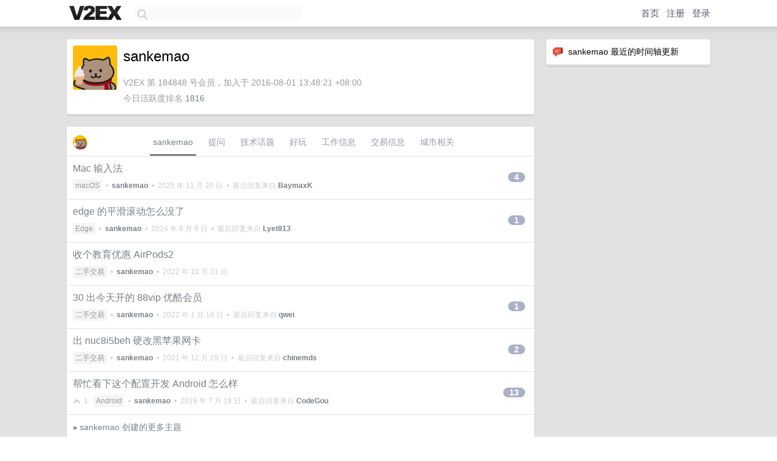

--- FILE ---
content_type: text/html; charset=UTF-8
request_url: https://fast.v2ex.com/member/sankemao
body_size: 6584
content:
<!DOCTYPE html>
<html lang="zh-CN">
<head>
    <meta name="Content-Type" content="text/html;charset=utf-8">
    <meta name="Referrer" content="unsafe-url">
    <meta content="True" name="HandheldFriendly">
    
    <meta name="theme-color" content="#ffffff">
    
    
    <meta name="apple-mobile-web-app-capable" content="yes" />
<meta name="mobile-web-app-capable" content="yes" />
<meta name="detectify-verification" content="d0264f228155c7a1f72c3d91c17ce8fb" />
<meta name="p:domain_verify" content="b87e3b55b409494aab88c1610b05a5f0"/>
<meta name="alexaVerifyID" content="OFc8dmwZo7ttU4UCnDh1rKDtLlY" />
<meta name="baidu-site-verification" content="D00WizvYyr" />
<meta name="msvalidate.01" content="D9B08FEA08E3DA402BF07ABAB61D77DE" />
<meta property="wb:webmaster" content="f2f4cb229bda06a4" />
<meta name="google-site-verification" content="LM_cJR94XJIqcYJeOCscGVMWdaRUvmyz6cVOqkFplaU" />
<meta name="wwads-cn-verify" content="c8ffe9a587b126f152ed3d89a146b445" />
<script type="text/javascript" src="https://cdn.wwads.cn/js/makemoney.js" async></script>
<script async src="https://pagead2.googlesyndication.com/pagead/js/adsbygoogle.js?client=ca-pub-5060390720525238"
     crossorigin="anonymous"></script>
    
    <title>V2EX › sankemao</title>
    <link rel="dns-prefetch" href="https://static.v2ex.com/" />
<link rel="dns-prefetch" href="https://cdn.v2ex.com/" />
<link rel="dns-prefetch" href="https://i.v2ex.co/" />
<link rel="dns-prefetch" href="https://www.google-analytics.com/" />    
    <style>
        body {
            min-width: 820px;
            font-family: "Helvetica Neue", "Luxi Sans", "Segoe UI", "Hiragino Sans GB", "Microsoft Yahei", sans-serif, "Apple Logo";
        }
    </style>
    <link rel="stylesheet" type="text/css" media="screen" href="/assets/c5cbeb747d47558e3043308a6db51d2046fbbcae-combo.css?t=1768944000">
    
    <script>
        const SITE_NIGHT = 0;
    </script>
    <link rel="stylesheet" href="/static/css/vendor/tomorrow.css?v=3c006808236080a5d98ba4e64b8f323f" type="text/css">
    
    <link rel="icon" sizes="192x192" href="/static/icon-192.png">
    <link rel="apple-touch-icon" sizes="180x180" href="/static/apple-touch-icon-180.png?v=91e795b8b5d9e2cbf2d886c3d4b7d63c">
    
    <link rel="shortcut icon" href="https://cdn.v2ex.com/avatar/671d/e109/184848_large.png?m=1754061589" type="image/png">
    
    
    <link rel="manifest" href="/manifest.webmanifest">
    <script>
        const LANG = 'zhcn';
        const FEATURES = ['search', 'favorite-nodes-sort'];
    </script>
    <script src="/assets/e018fd2b900d7499242ac6e8286c94e0e0cc8e0d-combo.js?t=1768944000" defer></script>
    <meta name="description" content="sankemao&#39;s profile on V2EX">
    
    <link rel="alternate" type="application/atom+xml" href="/feed/member/sankemao.xml">
    
    
    <link rel="canonical" href="https://www.v2ex.com/member/sankemao">
    
    

<script>
	document.addEventListener("DOMContentLoaded", function(event) {
		protectTraffic();

        tippy('[title]', {
        placement: 'bottom',
        arrow: true,
        arrowTransform: 'translateY(-2px)'
        });

        

        const topicLinks = document.getElementsByClassName('topic-link');
const moreLinks = document.getElementsByClassName('count_livid');
const orangeLinks = document.getElementsByClassName('count_orange');
// merge non-duplicate arrays
const links = Array.from(new Set([...topicLinks, ...moreLinks, ...orangeLinks]));
for (link in links) {
    let aLink = links[link];
    if (aLink === undefined) {
        continue;
    }
    if (!aLink.hasAttribute || !aLink.hasAttribute('href')) {
        continue;
    }
    let href = aLink.getAttribute('href');
    if (href && href.startsWith('/t/')) {
        // href is something like "/t/1234#reply567"
        const topicID = href.split('/')[2].split('#')[0];
        const key = "tp" + topicID;
        const value = lscache.get(key);
        if (value) {
            const anchor = href.split('#')[1];
            const newHref = "/t/" + topicID + "?p=" + value + "#" + anchor;
            aLink.setAttribute('href', newHref);
            console.log("Set p for topic " + topicID + " to " + value + ": " + newHref);
        }
    }
}
	});
</script>
<script type="text/javascript">
function format(tpl) {
    var index = 1, items = arguments;
    return (tpl || '').replace(/{(\w*)}/g, function(match, p1) {
        return items[index++] || p1 || match;
    });
}
function loadCSS(url, callback) {
    return $('<link type="text/css" rel="stylesheet"/>')
        .attr({ href: url })
        .on('load', callback)
        .appendTo(document.head);
}
function lazyGist(element) {
    var $btn = $(element);
    var $self = $(element).parent();
    var $link = $self.find('a');
    $btn.prop('disabled', 'disabled').text('Loading...');
    $.getJSON(format('{}.json?callback=?', $link.prop('href').replace($link.prop('hash'), '')))
        .done(function(data) {
            loadCSS(data.stylesheet, function() {
                $self.replaceWith(data.div);
                $('.gist .gist-file .gist-meta a').filter(function() { return this.href === $link.prop('href'); }).parents('.gist-file').siblings().remove();
            });
        })
        .fail(function() { $self.replaceWith($('<a>').attr('href', url).text(url)); });
}
</script>

    
</head>
<body>
    


    
    <div id="Top">
        <div class="content">
            <div class="site-nav">
                <a href="/" name="top" title="way to explore"><div id="Logo"></div></a>
                <div id="search-container">
                    <input id="search" type="text" maxlength="128" autocomplete="off" tabindex="1">
                    <div id="search-result" class="box"></div>
                </div>
                <div class="tools" >
                
                    <a href="/" class="top">首页</a>
                    <a href="/signup" class="top">注册</a>
                    <a href="/signin" class="top">登录</a>
                
                </div>
            </div>
        </div>
    </div>
    
    <div id="Wrapper">
        <div class="content">
            
            <div id="Leftbar"></div>
            <div id="Rightbar">
                <div class="sep20"></div>
                






<div class="box">
    <div class="cell"><img src="/static/img/neue_comment.png" width="18" align="absmiddle" /> &nbsp;sankemao 最近的时间轴更新</div>
    <div id="statuses">
        
    </div>
</div>
<div class="sep20"></div>






            </div>
            <div id="Main">
                <div class="sep20"></div>
                
<div class="box">
    <div class="cell">
    <table cellpadding="0" cellspacing="0" border="0" width="100%">
        <tr>
            <td width="73" valign="top" align="center"><img src="https://cdn.v2ex.com/avatar/671d/e109/184848_xlarge.png?m=1754061589" class="avatar" border="0" align="default" width="73" style="width: 73px; max-height: 73px;" alt="sankemao" data-uid="184848" /><div class="sep10"></div></td>
            <td width="10"></td>
            <td width="auto" valign="top" align="left">
                <div class="fr">
                
                
                </div>
                <h1 style="margin-bottom: 5px;">sankemao</h1>
                
                <span class="bigger"></span>
                
                <div class="sep10"></div>
                <span class="gray">V2EX 第 184848 号会员，加入于 2016-08-01 13:48:21 +08:00<div class="sep5"></div>今日活跃度排名 <a href="/top/dau">1816</a>
                
                
                </span>
                
            </td>
        </tr>
    </table>
    <div class="sep5"></div>
</div>
    
    
    
    
    
    
</div>
<div class="sep20"></div>
<div class="box">
    <div class="cell_tabs flex-one-row">
        <div>
        <img src="https://cdn.v2ex.com/avatar/671d/e109/184848_normal.png?m=1754061589" width="24" style="border-radius: 24px; margin-top: -2px;" border="0" />
        </div>
        <div style="flex: 1;"><a href="/member/sankemao" class="cell_tab_current">sankemao</a><a href="/member/sankemao/qna" class="cell_tab">提问</a><a href="/member/sankemao/tech" class="cell_tab">技术话题</a><a href="/member/sankemao/play" class="cell_tab">好玩</a><a href="/member/sankemao/jobs" class="cell_tab">工作信息</a><a href="/member/sankemao/deals" class="cell_tab">交易信息</a><a href="/member/sankemao/city" class="cell_tab">城市相关</a></div>
    </div>
    
    











<div class="cell item" style="">
    <table cellpadding="0" cellspacing="0" border="0" width="100%">
        <tr>
            
            <td width="auto" valign="middle"><span class="item_title"><a href="/t/1173492#reply4" class="topic-link" id="topic-link-1173492">Mac 输入法</a></span>
            <div class="sep5"></div>
            <span class="topic_info"><div class="votes"></div><a class="node" href="/go/macos">macOS</a> &nbsp;•&nbsp; <strong><a href="/member/sankemao">sankemao</a></strong> &nbsp;•&nbsp; <span title="2025-11-20 15:43:05 +08:00">2025 年 11 月 20 日</span> &nbsp;•&nbsp; 最后回复来自 <strong><a href="/member/BaymaxK">BaymaxK</a></strong></span>
            </td>
            <td width="70" align="right" valign="middle">
                
                <a href="/t/1173492#reply4" class="count_livid">4</a>
                
            </td>
        </tr>
    </table>
</div>














<div class="cell item" style="">
    <table cellpadding="0" cellspacing="0" border="0" width="100%">
        <tr>
            
            <td width="auto" valign="middle"><span class="item_title"><a href="/t/1042642#reply1" class="topic-link" id="topic-link-1042642">edge 的平滑滚动怎么没了</a></span>
            <div class="sep5"></div>
            <span class="topic_info"><div class="votes"></div><a class="node" href="/go/edge">Edge</a> &nbsp;•&nbsp; <strong><a href="/member/sankemao">sankemao</a></strong> &nbsp;•&nbsp; <span title="2024-06-09 11:22:46 +08:00">2024 年 6 月 9 日</span> &nbsp;•&nbsp; 最后回复来自 <strong><a href="/member/Lyet813">Lyet813</a></strong></span>
            </td>
            <td width="70" align="right" valign="middle">
                
                <a href="/t/1042642#reply1" class="count_livid">1</a>
                
            </td>
        </tr>
    </table>
</div>














<div class="cell item" style="">
    <table cellpadding="0" cellspacing="0" border="0" width="100%">
        <tr>
            
            <td width="auto" valign="middle"><span class="item_title"><a href="/t/888646#reply0" class="topic-link" id="topic-link-888646">收个教育优惠 AirPods2</a></span>
            <div class="sep5"></div>
            <span class="topic_info"><div class="votes"></div><a class="node" href="/go/all4all">二手交易</a> &nbsp;•&nbsp; <strong><a href="/member/sankemao">sankemao</a></strong> &nbsp;•&nbsp; <span title="2022-10-21 10:35:44 +08:00">2022 年 10 月 21 日</span></span>
            </td>
            <td width="70" align="right" valign="middle">
                
            </td>
        </tr>
    </table>
</div>














<div class="cell item" style="">
    <table cellpadding="0" cellspacing="0" border="0" width="100%">
        <tr>
            
            <td width="auto" valign="middle"><span class="item_title"><a href="/t/828824#reply1" class="topic-link" id="topic-link-828824">30 出今天开的 88vip 优酷会员</a></span>
            <div class="sep5"></div>
            <span class="topic_info"><div class="votes"></div><a class="node" href="/go/all4all">二手交易</a> &nbsp;•&nbsp; <strong><a href="/member/sankemao">sankemao</a></strong> &nbsp;•&nbsp; <span title="2022-01-18 12:23:12 +08:00">2022 年 1 月 18 日</span> &nbsp;•&nbsp; 最后回复来自 <strong><a href="/member/qwei">qwei</a></strong></span>
            </td>
            <td width="70" align="right" valign="middle">
                
                <a href="/t/828824#reply1" class="count_livid">1</a>
                
            </td>
        </tr>
    </table>
</div>














<div class="cell item" style="">
    <table cellpadding="0" cellspacing="0" border="0" width="100%">
        <tr>
            
            <td width="auto" valign="middle"><span class="item_title"><a href="/t/825014#reply2" class="topic-link" id="topic-link-825014">出 nuc8i5beh 硬改黑苹果网卡</a></span>
            <div class="sep5"></div>
            <span class="topic_info"><div class="votes"></div><a class="node" href="/go/all4all">二手交易</a> &nbsp;•&nbsp; <strong><a href="/member/sankemao">sankemao</a></strong> &nbsp;•&nbsp; <span title="2021-12-29 11:37:45 +08:00">2021 年 12 月 29 日</span> &nbsp;•&nbsp; 最后回复来自 <strong><a href="/member/chinemds">chinemds</a></strong></span>
            </td>
            <td width="70" align="right" valign="middle">
                
                <a href="/t/825014#reply2" class="count_livid">2</a>
                
            </td>
        </tr>
    </table>
</div>














<div class="cell item" style="">
    <table cellpadding="0" cellspacing="0" border="0" width="100%">
        <tr>
            
            <td width="auto" valign="middle"><span class="item_title"><a href="/t/583406#reply13" class="topic-link" id="topic-link-583406">帮忙看下这个配置开发 Android 怎么样</a></span>
            <div class="sep5"></div>
            <span class="topic_info"><div class="votes"><li class="fa fa-chevron-up"></li> &nbsp;1 &nbsp;&nbsp; </div><a class="node" href="/go/android">Android</a> &nbsp;•&nbsp; <strong><a href="/member/sankemao">sankemao</a></strong> &nbsp;•&nbsp; <span title="2019-07-18 15:35:01 +08:00">2019 年 7 月 18 日</span> &nbsp;•&nbsp; 最后回复来自 <strong><a href="/member/CodeGou">CodeGou</a></strong></span>
            </td>
            <td width="70" align="right" valign="middle">
                
                <a href="/t/583406#reply13" class="count_livid">13</a>
                
            </td>
        </tr>
    </table>
</div>



    
    <div class="inner"><span class="chevron">»</span> <a href="/member/sankemao/topics">sankemao 创建的更多主题</a></div>
    
    
</div>
<div class="sep20"></div>
<div class="box">
    <div class="cell"><span class="gray">sankemao 最近回复了</span></div>
    
    
    <div class="dock_area">
        <table cellpadding="0" cellspacing="0" border="0" width="100%">
            <tr>
                <td style="padding: 10px 15px 8px 15px; font-size: 12px; text-align: left;"><div class="fr"><span class="fade" title="2026-01-16 15:44:50 +08:00">4 天前</span> </div><span class="gray">回复了 <a href="/member/qwetrz007sh">qwetrz007sh</a> 创建的主题 <span class="chevron">›</span> <a href="/go/macos">macOS</a> <span class="chevron">›</span> <a href="/t/1186248#reply21">[评测] 耗时 2 天体验了 13 款 Mac 剪贴板工具后写出来的辣评</a></span></td>
            </tr>
        </table>
    </div>
    <div class="inner">
        <div class="reply_content">最后突然来个五星直接把我看笑了</div>
    </div>
    
    
    
    <div class="dock_area">
        <table cellpadding="0" cellspacing="0" border="0" width="100%">
            <tr>
                <td style="padding: 10px 15px 8px 15px; font-size: 12px; text-align: left;"><div class="fr"><span class="fade" title="2026-01-08 12:41:06 +08:00">12 天前</span> </div><span class="gray">回复了 <a href="/member/jeesk">jeesk</a> 创建的主题 <span class="chevron">›</span> <a href="/go/qna">问与答</a> <span class="chevron">›</span> <a href="/t/1183940#reply191">在过去十年间，你购买过最不值得还吃灰的数码产品有哪些？</a></span></td>
            </tr>
        </table>
    </div>
    <div class="inner">
        <div class="reply_content">switch ipad</div>
    </div>
    
    
    
    <div class="dock_area">
        <table cellpadding="0" cellspacing="0" border="0" width="100%">
            <tr>
                <td style="padding: 10px 15px 8px 15px; font-size: 12px; text-align: left;"><div class="fr"><span class="fade" title="2026-01-06 11:21:23 +08:00">14 天前</span> </div><span class="gray">回复了 <a href="/member/MMMaster">MMMaster</a> 创建的主题 <span class="chevron">›</span> <a href="/go/career">职场话题</a> <span class="chevron">›</span> <a href="/t/1183341#reply82">我进入了一个纯 vibe code 的公司</a></span></td>
            </tr>
        </table>
    </div>
    <div class="inner">
        <div class="reply_content">关注后续</div>
    </div>
    
    
    
    <div class="dock_area">
        <table cellpadding="0" cellspacing="0" border="0" width="100%">
            <tr>
                <td style="padding: 10px 15px 8px 15px; font-size: 12px; text-align: left;"><div class="fr"><span class="fade" title="2025-12-31 13:55:12 +08:00">2025 年 12 月 31 日</span> </div><span class="gray">回复了 <a href="/member/Daniel0829">Daniel0829</a> 创建的主题 <span class="chevron">›</span> <a href="/go/apple">Apple</a> <span class="chevron">›</span> <a href="/t/1182398#reply118">分享你的 2025 年度应用</a></span></td>
            </tr>
        </table>
    </div>
    <div class="inner">
        <div class="reply_content">egern</div>
    </div>
    
    
    
    <div class="dock_area">
        <table cellpadding="0" cellspacing="0" border="0" width="100%">
            <tr>
                <td style="padding: 10px 15px 8px 15px; font-size: 12px; text-align: left;"><div class="fr"><span class="fade" title="2025-12-23 11:51:04 +08:00">2025 年 12 月 23 日</span> </div><span class="gray">回复了 <a href="/member/kzhiquan">kzhiquan</a> 创建的主题 <span class="chevron">›</span> <a href="/go/promotions">推广</a> <span class="chevron">›</span> <a href="/t/1180306#reply125">年末 Longshot 滚动截图/贴图/OCR/录屏/屏幕测量 抽奖送码啦 🎉🎉🎉</a></span></td>
            </tr>
        </table>
    </div>
    <div class="inner">
        <div class="reply_content"><a target="_blank" href="https://i.imgur.com/zoLCkSD.jpeg" rel="nofollow noopener" target="_blank"><img src="https://i.imgur.com/zoLCkSD.jpeg" class="embedded_image" rel="noreferrer"></a><br />支持一下</div>
    </div>
    
    
    
    <div class="dock_area">
        <table cellpadding="0" cellspacing="0" border="0" width="100%">
            <tr>
                <td style="padding: 10px 15px 8px 15px; font-size: 12px; text-align: left;"><div class="fr"><span class="fade" title="2025-12-10 20:19:15 +08:00">2025 年 12 月 10 日</span> </div><span class="gray">回复了 <a href="/member/PanicByte">PanicByte</a> 创建的主题 <span class="chevron">›</span> <a href="/go/create">分享创造</a> <span class="chevron">›</span> <a href="/t/1178071#reply9">[送码] ByePhotos 2.0 发布啦 - iOS 相册清理 App</a></span></td>
            </tr>
        </table>
    </div>
    <div class="inner">
        <div class="reply_content">新版本列表滑动起来抖动，卡卡的</div>
    </div>
    
    
    
    <div class="dock_area">
        <table cellpadding="0" cellspacing="0" border="0" width="100%">
            <tr>
                <td style="padding: 10px 15px 8px 15px; font-size: 12px; text-align: left;"><div class="fr"><span class="fade" title="2025-11-26 13:36:45 +08:00">2025 年 11 月 26 日</span> </div><span class="gray">回复了 <a href="/member/longjiahui">longjiahui</a> 创建的主题 <span class="chevron">›</span> <a href="/go/create">分享创造</a> <span class="chevron">›</span> <a href="/t/1175153#reply35">∑( 口 ||，又又又又写了一个 todoapp，是个 Mac App</a></span></td>
            </tr>
        </table>
    </div>
    <div class="inner">
        <div class="reply_content">FXNFWE6HXWJ6 已用</div>
    </div>
    
    
    
    <div class="dock_area">
        <table cellpadding="0" cellspacing="0" border="0" width="100%">
            <tr>
                <td style="padding: 10px 15px 8px 15px; font-size: 12px; text-align: left;"><div class="fr"><span class="fade" title="2025-11-26 11:45:51 +08:00">2025 年 11 月 26 日</span> </div><span class="gray">回复了 <a href="/member/givebest">givebest</a> 创建的主题 <span class="chevron">›</span> <a href="/go/macos">macOS</a> <span class="chevron">›</span> <a href="/t/1175081#reply18">CleanShot X 黑色星期五优惠</a></span></td>
            </tr>
        </table>
    </div>
    <div class="inner">
        <div class="reply_content">CleanShot X 能否像 snipaste 那样把剪贴板内的文字钉到屏幕</div>
    </div>
    
    
    
    <div class="dock_area">
        <table cellpadding="0" cellspacing="0" border="0" width="100%">
            <tr>
                <td style="padding: 10px 15px 8px 15px; font-size: 12px; text-align: left;"><div class="fr"><span class="fade" title="2025-11-20 15:53:12 +08:00">2025 年 11 月 20 日</span> </div><span class="gray">回复了 <a href="/member/secsilm">secsilm</a> 创建的主题 <span class="chevron">›</span> <a href="/go/career">职场话题</a> <span class="chevron">›</span> <a href="/t/1173968#reply38">对 ai coding 高度夸赞和担心失业的，似乎前端从业者居多？</a></span></td>
            </tr>
        </table>
    </div>
    <div class="inner">
        <div class="reply_content">将来大多数坐办公室的行业都逃不掉</div>
    </div>
    
    
    
    <div class="dock_area">
        <table cellpadding="0" cellspacing="0" border="0" width="100%">
            <tr>
                <td style="padding: 10px 15px 8px 15px; font-size: 12px; text-align: left;"><div class="fr"><span class="fade" title="2025-11-20 15:30:57 +08:00">2025 年 11 月 20 日</span> </div><span class="gray">回复了 <a href="/member/hhist">hhist</a> 创建的主题 <span class="chevron">›</span> <a href="/go/iphone">iPhone</a> <span class="chevron">›</span> <a href="/t/1173961#reply19">iphone17 基本版 狂杀 X（推特）的后台 怎么办</a></span></td>
            </tr>
        </table>
    </div>
    <div class="cell">
        <div class="reply_content">比较好奇 iOS 上是没提供类似 android 的 onSaveInstanceState 的 api ，用于恢复内存不够被系统杀死 app 时的状态，还是开发者没做适配</div>
    </div>
    
    
    
    <div class="inner"><span class="chevron">»</span> <a href="/member/sankemao/replies">sankemao 创建的更多回复</a></div>
    
</div>

            </div>
            
            
        </div>
        <div class="c"></div>
        <div class="sep20"></div>
    </div>
    <div id="Bottom">
        <div class="content">
            <div class="inner">
                <div class="sep10"></div>
                    <div class="fr">
                        <a href="https://www.digitalocean.com/?refcode=1b51f1a7651d" target="_blank"><div id="DigitalOcean"></div></a>
                    </div>
                    <strong><a href="/about" class="dark" target="_self">关于</a> &nbsp; <span class="snow">·</span> &nbsp; <a href="/help" class="dark" target="_self">帮助文档</a> &nbsp; <span class="snow">·</span> &nbsp; <a href="/pro/about" class="dark" target="_self">自助推广系统</a> &nbsp; <span class="snow">·</span> &nbsp; <a href="https://blog.v2ex.com/" class="dark" target="_blank">博客</a> &nbsp; <span class="snow">·</span> &nbsp; <a href="/help/api" class="dark" target="_self">API</a> &nbsp; <span class="snow">·</span> &nbsp; <a href="/faq" class="dark" target="_self">FAQ</a> &nbsp; <span class="snow">·</span> &nbsp; <a href="/solana" class="dark" target="_self">Solana</a> &nbsp; <span class="snow">·</span> &nbsp; 919 人在线</strong> &nbsp; <span class="fade">最高记录 6679</span> &nbsp; <span class="snow">·</span> &nbsp; <a href="/select/language" class="f11"><img src="/static/img/language.png?v=6a5cfa731dc71a3769f6daace6784739" width="16" align="absmiddle" id="ico-select-language" /> &nbsp; Select Language</a>
                    <div class="sep20"></div>
                    创意工作者们的社区
                    <div class="sep5"></div>
                    World is powered by solitude
                    <div class="sep20"></div>
                    <span class="small fade">VERSION: 3.9.8.5 · 20ms · <a href="/worldclock#utc">UTC 21:22</a> · <a href="/worldclock#pvg">PVG 05:22</a> · <a href="/worldclock#lax">LAX 13:22</a> · <a href="/worldclock#jfk">JFK 16:22</a><br />♥ Do have faith in what you're doing.</span>
                <div class="sep10"></div>
            </div>
        </div>
    </div>

    

    

    
    <script src="/b/i/d1_0YPDe6Ep5UGYLxoSjY5USUmBod4UphBZmiDQU5gAk6p76OOzAgeC-tYlUNRdM4T2JcEH1TrDHhltZkmdsj5p8O8buHgOGCTcZgbejzEJyZMqLQ9FAZOVD3J0TLTNEAQmNRVEwtUq_eUksf_2C4u__7qw1DtDJyvrhamAHFuQ="></script>
    

    
    <script>
      (function(i,s,o,g,r,a,m){i['GoogleAnalyticsObject']=r;i[r]=i[r]||function(){
      (i[r].q=i[r].q||[]).push(arguments)},i[r].l=1*new Date();a=s.createElement(o),
      m=s.getElementsByTagName(o)[0];a.async=1;a.src=g;m.parentNode.insertBefore(a,m)
      })(window,document,'script','//www.google-analytics.com/analytics.js','ga');

      ga('create', 'UA-11940834-2', 'v2ex.com');
      ga('send', 'pageview');
      
ga('send', 'event', 'Member', 'profile', 'sankemao');


    </script>
    

    
<button class="scroll-top" data-scroll="up" type="button"><span>❯<span></button>
</body>
</html>

--- FILE ---
content_type: text/html; charset=utf-8
request_url: https://www.google.com/recaptcha/api2/aframe
body_size: 267
content:
<!DOCTYPE HTML><html><head><meta http-equiv="content-type" content="text/html; charset=UTF-8"></head><body><script nonce="7DdHsuJN7MGbOXfCr9BFwg">/** Anti-fraud and anti-abuse applications only. See google.com/recaptcha */ try{var clients={'sodar':'https://pagead2.googlesyndication.com/pagead/sodar?'};window.addEventListener("message",function(a){try{if(a.source===window.parent){var b=JSON.parse(a.data);var c=clients[b['id']];if(c){var d=document.createElement('img');d.src=c+b['params']+'&rc='+(localStorage.getItem("rc::a")?sessionStorage.getItem("rc::b"):"");window.document.body.appendChild(d);sessionStorage.setItem("rc::e",parseInt(sessionStorage.getItem("rc::e")||0)+1);localStorage.setItem("rc::h",'1768944167380');}}}catch(b){}});window.parent.postMessage("_grecaptcha_ready", "*");}catch(b){}</script></body></html>